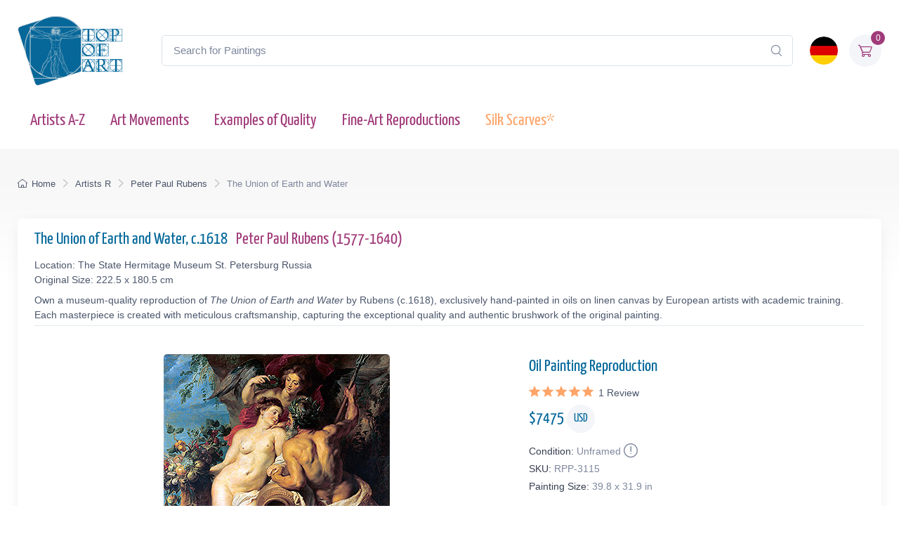

--- FILE ---
content_type: text/html; charset=utf-8
request_url: https://www.topofart.com/artists/Rubens/art-reproduction/3115/The-Union-of-Earth-and-Water.php
body_size: 13561
content:
<!DOCTYPE html>
<html lang="en"> <head>
<meta charset="utf-8"> 
<title>The Union of Earth and Water | Rubens | Painting Reproduction 3115 | TOPofART</title>
<meta name="description" content="The Union of Earth and Water, c.1618 by Peter Paul Rubens | Museum Quality Oil Painting Reproduction and Canvas Print 3115 | TOPofART">
<meta name="robots" content="index, follow">
<link rel="canonical" href="https://www.topofart.com/artists/Rubens/art-reproduction/3115/The-Union-of-Earth-and-Water.php">
<link rel="alternate" hreflang="en" href="https://www.topofart.com/artists/Rubens/art-reproduction/3115/The-Union-of-Earth-and-Water.php">
<link rel="alternate" hreflang="de" href="https://www.topofart.com/de/artists/Rubens/art-reproduction/3115/The-Union-of-Earth-and-Water.php">
<link rel="alternate" hreflang="x-default" href="https://www.topofart.com/artists/Rubens/art-reproduction/3115/The-Union-of-Earth-and-Water.php">
<meta property="fb:app_id" content="258051434976076">
<meta property="og:image" content="https://cdn.topofart.com/images/artists/Peter_Paul_Rubens/paintings-wm/rubens005.jpg">
<meta property="og:image:height" content="400">
<meta property="og:image:width" content="322">
<meta property="og:image:type" content="image/jpeg">
<meta property="og:type" content="product">
<meta property="og:title" content="The Union of Earth and Water | Rubens | Painting Reproduction">
<meta property="og:description" content="The Union of Earth and Water, c.1618 | Peter Paul Rubens | Fine Art Painting Reproduction | TOPofART">
<meta property="og:url" content="https://www.topofart.com/artists/Rubens/art-reproduction/3115/The-Union-of-Earth-and-Water.php">
<meta property="og:site_name" content="TOPofART.com">
<meta property="product:price:amount" content="7475">
<meta property="product:price:currency" content="USD">
<meta property="product:availability" content="instock">
<meta name="twitter:card" content="product">
<meta name="twitter:site" content="@TOPofARTcom">
<meta name="twitter:creator" content="@TOPofARTcom">
<meta name="twitter:title" content="The Union of Earth and Water by Rubens">
<meta name="twitter:description" content="The Union of Earth and Water, c.1618 | Peter Paul Rubens | Fine Art Painting Reproduction 3115 | TOPofART">
<meta name="twitter:image:src" content="https://cdn.topofart.com/images/artists/Peter_Paul_Rubens/paintings-wm/rubens005.jpg">
<meta name="twitter:data1" content="$7475 USD">
<meta name="twitter:label1" content="PRICE">
<meta name="twitter:data2" content="101 x 81 cm (Painting Reproduction)">
<meta name="twitter:label2" content="SIZE">
 <meta name="viewport" content="width=device-width, initial-scale=1">
<link rel="shortcut icon" href="https://cdn.topofart.com/favicon.ico"> <link href="https://cdn.topofart.com/img/apple-touch-icon.png" rel="apple-touch-icon">
<link rel="icon" type="image/png" sizes="16x16" href="https://cdn.topofart.com/img/favicon-16x16.png"> <link rel="icon" type="image/png" sizes="32x32" href="https://cdn.topofart.com/img/favicon-32x32.png">
<link rel="icon" type="image/png" sizes="48x48" href="https://cdn.topofart.com/img/favicon-48x48.png"> <link href="https://cdn.topofart.com/img/apple-touch-icon-152x152.png" rel="apple-touch-icon" sizes="152x152">
<link href="https://cdn.topofart.com/img/apple-touch-icon-167x167.png" rel="apple-touch-icon" sizes="167x167">
<link href="https://cdn.topofart.com/img/apple-touch-icon-180x180.png" rel="apple-touch-icon" sizes="180x180">
<link href="https://cdn.topofart.com/img/apple-touch-icon-120x120.png" rel="apple-touch-icon" sizes="120x120">
<link href="https://cdn.topofart.com/img/apple-touch-icon-76x76.png" rel="apple-touch-icon" sizes="76x76">
<link href="https://cdn.topofart.com/img/android-chrome-192x192.png" rel="icon" sizes="192x192">
<link href="https://cdn.topofart.com/img/android-chrome-512x512.png" rel="icon" sizes="512x512">
<link rel="preconnect" href="https://cdn.topofart.com" crossorigin>
<link rel="dns-prefetch" href="https://cdn.topofart.com">
<link rel="preload" href="https://cdn.topofart.com/topofart.css" as="style">
<link rel="preload" href="https://cdn.topofart.com/images/topofart-paintings-logo.png" as="image">
<link rel="stylesheet" media="screen" href="https://cdn.topofart.com/topofart.css">

 
</head>
  <!-- Body-->
  <body class="handheld-toolbar-enabled">

    <main class="page-wrapper">
      <!-- Navbar 3 Level (Light)-->
      <header class="shadow-sm">
        <!-- Remove "navbar-sticky" class to make navigation bar scrollable with the page.-->
        <div class="navbar-sticky bg-light">
          <div class="navbar navbar-expand-lg navbar-light">
            <div class="container">
            <div class="awe-logo">
            <a class="navbar-brand flex-shrink-0" href="https://www.topofart.com/" title="TOPofART"><div class="awe-logo-img"></div></a>
            </div>
            
<form action="/search/" method="POST" name="simple_search_form" class="input-group d-none d-lg-flex mx-4">
    <input id="searchInput" class="form-control rounded-end pe-5" type="text" name="search_text" placeholder="Search for Paintings">
    <button type="submit" class="btn-clear ci-search position-absolute top-50 end-0 translate-middle-y text-muted fs-base me-3" aria-label="Search"></button>
</form>
<div class="search-backdrop d-none" id="searchBackdrop" onclick="closeSearch()"></div>

<div class="search-container d-none" id="searchContainer">
    <div class="search-header position-relative w-100 p-3 d-flex justify-content-between align-items-center bg-white">
        <div class="flex-grow-1 me-3">
            <input id="searchInputModal" class="form-control form-control-lg" type="text" placeholder="Search for Paintings and Artists">
        </div>
        <button class="btn-close" onclick="closeSearch()"></button>
    </div>

    <div class="search-body">
        <div class="search-filters p-3 d-none d-lg-block border-end" style="width: 300px; overflow-y: auto;">
            <div class="filter-group mb-4">
                <h4 class="fs-5 text-blue">Artist</h4>
                <div class="filter-options" id="artistFilters">
                </div>
                <div class="mt-2 d-none" id="artistShowMore">
                    <button class="alert btn-outline-secondary btn-sm p-1 small" onclick="toggleFilterOptions('artist')">
                        show more
                    </button>
                </div>
            </div>

            <div class="filter-group mb-4">
                <h4 class="fs-5 text-blue">Museum</h4>
                <div class="filter-options" id="museumFilters">
                </div>
                <div class="mt-2 d-none" id="museumShowMore">
                    <button class="alert btn-outline-secondary btn-sm p-1 small" onclick="toggleFilterOptions('museum')">
                        show more
                    </button>
                </div>
            </div>
        </div>

        <div class="results-container flex-grow-1 d-flex flex-column overflow-auto">
            <div id="resultsCount" class="text-muted small pt-4 pb-0 ps-4"></div>
            <div id="results" class="p-3"></div>
        </div>
    </div>
</div>

<script src="https://cdn.topofart.com/scripts/search-modal.js.php?lang=en" defer></script>     
              
              <div class="navbar-toolbar d-flex flex-shrink-0 align-items-center">
              
                <button class="navbar-toggler position-absolute start-50 translate-middle-x" type="button" data-bs-toggle="collapse" data-bs-target="#navbarCollapse" aria-label="Navbar Collapse"><span class="navbar-toggler-icon"></span></button>

<a href="https://www.topofart.com/de/artists/Rubens/art-reproduction/3115/The-Union-of-Earth-and-Water.php">
    <img class="rounded-circle sq-size-40" 
     src="https://cdn.topofart.com/ln/de/flag.png" 
     srcset="https://cdn.topofart.com/ln/de/flag.png 40w,
             https://cdn.topofart.com/ln/de/flag.png?width=60&height=60&enlarge=1 60w"
     sizes="40px"
     width="40" 
     height="40" 
     alt="Language Flag - Deutsch">
    </a>                     
                <div class="navbar-tool ms-3"><a class="navbar-tool-icon-box bg-secondary text-red" href="https://www.topofart.com/shopping-cart/">              
<span class="navbar-tool-label">0</span><i class="navbar-tool-icon ci-cart"></i></a>
                </div>
              </div>
            </div>
          </div>
          <div class="navbar navbar-expand-lg navbar-light navbar-stuck-menu mt-n2 pt-0 pb-2">
            <div class="container">
                <!-- Search-->                                          
                <form action="/search/" method="POST" class="input-group d-lg-none my-3">
                <input id="searchInputMobile" class="form-control rounded-end pe-5" type="text" name="search_text" placeholder="Search for Paintings">
                <button type="submit" class="btn-clear ci-search position-absolute top-50 end-0 translate-middle-y text-muted fs-base me-3" aria-label="Search"></button>
                </form>            
              <div class="collapse navbar-collapse" id="navbarCollapse">

                <!-- Primary menu-->
                <ul class="navbar-nav">
                  <li><a class="nav-link text-red" href="https://www.topofart.com/artists-a-z.php">Artists A-Z</a>
                  </li>                
                  <li><a class="nav-link text-red" href="https://www.topofart.com/art-styles.php">Art Movements</a>
                  </li>
                  <li><a class="nav-link text-red" href="https://www.topofart.com/quality-samples.php?page=1">Examples of Quality</a>
                  </li>
                                 
                  <li class="nav-item dropdown"><div class="nav-link dropdown-toggle pe-yes text-red" data-bs-toggle="dropdown" data-bs-auto-close="outside">Fine-Art Reproductions</div>
                    <div class="dropdown-menu px-2 pb-4">
                      <div class="d-flex flex-wrap flex-sm-nowrap">
                        <div class="mega-dropdown-column pt-3 pt-sm-4 px-2 px-lg-3">
                          <div class="widget widget-links">
                            <p class="fs-sm mb-2">Index of the Recently Added Paintings in our Catalogue</p>
                            <ul class="widget-list">
                              <li class="widget-list-item mb-1"><a class="h4 text-red" href="https://www.topofart.com/new-art-reproductions.php">New Fine-Art Reproductions</a></li>
                            </ul>
                          </div>
                        </div>
                        <div class="mega-dropdown-column pt-4 px-2 px-lg-3">
                          <div class="widget widget-links">
                            <p class="fs-sm mb-2">The Most Popular Oil Painting Reproductions</p>
                            <ul class="widget-list">
                              <li class="widget-list-item mb-1"><a class="h4 text-red" href="https://www.topofart.com/top-100-art-reproductions.php">Top 100 Paintings</a></li>
                            </ul>
                          </div>
                        </div>
                        <div class="mega-dropdown-column pt-4 px-2 px-lg-3">
                          <div class="widget widget-links">
                            <p class="fs-sm mb-2">Expert Advice and Techniques for Artwork Framing</p>
                            <ul class="widget-list">
                              <li class="widget-list-item mb-1"><a class="h4 text-red" href="https://www.topofart.com/framed-art-reproductions.php">Framing Paintings</a></li>
                            </ul>
                          </div>
                        </div>
                      </div>
                    </div>
                  </li>               
                                  
                  <li><a class="nav-link text-orange" href="https://www.topofart.com/scarves-list.php" title="Silk Scarves of Famous Paintings" data-bs-auto-close="outside">Silk Scarves*</a>
                  </li>

                </ul>
              </div>
            </div>
          </div>
        </div>
      </header>
<script type="application/ld+json">
{
  "@context": "https://schema.org",
  "@type": "BreadcrumbList",
  "itemListElement": [{
    "@type": "ListItem",
    "position": 1,
    "name": "Home",
    "item": "https://www.topofart.com/"
  },{
    "@type": "ListItem",
    "position": 2,
    "name": "Artists R",
    "item": "https://www.topofart.com/artists/alphabet/R"
  },{
    "@type": "ListItem",
    "position": 3,
    "name": "Peter Paul Rubens",
    "item": "https://www.topofart.com/artists/Rubens/"
  },{
    "@type": "ListItem",
    "position": 4,
    "name": "The Union of Earth and Water",
    "item": "https://www.topofart.com/artists/Rubens/art-reproduction/3115/The-Union-of-Earth-and-Water.php"
  }]
}
</script><script>
var frameWdth = 0;
var matWdth = 0;
var frameName = "unframed";
var matName = "unframed";
var frame_id = 0;
var mat_id = 0;
var framePrice = 0;
var matPrice = 0;
var frameType = 0;
var matType = 0;
var frmBrdr = 99;
var frmWdth = 322;
var frmHght = 400;

var currencies = {"EUR":{"rate":1,"symbol":"\u20ac","code":"EUR","size":1,"scode":" cm","fullcode":" centimeters","shortcode":" cm","methods":["card","ideal","bancontact","eps","p24"]},"GBP":{"rate":0.86809999999999998,"symbol":"\u00a3","code":"GBP","size":1,"scode":" cm","fullcode":" centimeters","shortcode":" cm","methods":["card"]},"USD":{"rate":1.1741999999999999,"symbol":"$","code":"USD","size":2.54,"scode":" in","fullcode":" inches","shortcode":"\"","methods":["card"]},"USDALL":{"rate":1.1741999999999999,"symbol":"$","code":"USD","size":1,"scode":" cm","fullcode":" centimeters","shortcode":" cm","methods":["card"]}};
var current_currency = 'USD';

var allPaintingData = new Array();
allPaintingData['hand'] = {
    'max_d' : 360,
    'def_w' : 81,
    'def_h' : 101,
    'pCoeff' : 0.8019801980198,
    'add_w' : 0.20370297029703,
    'add_h' : 0.254,
    'new_width' : 81,
    'new_height' : 101
}
allPaintingData['print'] = {
    'max_d' : 130,
    'def_w' : 44.3,
    'def_h' : 55,
    'pCoeff' : 0.80545454545455,
    'add_w' : 0.20458545454545,
    'add_h' : 0.254,
    'new_width' : 44.3,
    'new_height' : 55
};
var thumbnail = "https://cdn.topofart.com/images/artists/Peter_Paul_Rubens/paintings-lg/rubens005.jpg";
var shippingText1 = "Creation Time: 2-3 days";
var shippingText2 = "Creation Time: 7-8 days";
var unfrmText1 = "Rolled-up";
var unfrmText2 = "Framed";

var hand_price = 7474.9572;
var price = 0;
var price_for_square = 0.032548824;


var for_frame_hand = "yes";
var framing_hand = "0";

var for_frame = "yes";
var framing = "yes";

var can_aged = 'yes';
var selected_type = 'hand';
var server_path = '';
var image_path = 'https://www.topofart.com';
var cdn_path = 'https://cdn.topofart.com';
var txt_not_selected = "not selected";
</script><div class="page-title-overlap bg-grey pt-4">
        <div class="container d-lg-flex justify-content-between py-2 py-lg-3 d-none d-sm-none">
            <nav aria-label="breadcrumb">
              <ol class="breadcrumb breadcrumb-dark flex-lg-nowrap justify-content-center justify-content-lg-start">
                <li class="breadcrumb-item"><a class="text-nowrap" href="https://www.topofart.com/"><i class="ci-home"></i>Home</a></li>
                <li class="breadcrumb-item text-nowrap"><a href="https://www.topofart.com/artists/alphabet/R">Artists R</a></li>
                <li class="breadcrumb-item text-nowrap"><a href="https://www.topofart.com/artists/Rubens/">Peter Paul Rubens</a></li>
                <li class="breadcrumb-item text-nowrap active" aria-current="page">The Union of Earth and Water</li>
              </ol>
            </nav>      
        </div>
      </div><div class="container">
        <!-- Gallery + details-->
        <div class="bg-light shadow-lg rounded-3 px-4 py-3 mb-5">       
          <div class="border-bottom pb-1 mb-3 fs-sm">
            <h1 class="h4 text-blue">The Union of Earth and Water, c.1618 <a href="https://www.topofart.com/artists/Rubens/" class="ms-2">Peter Paul Rubens  (1577-1640)</a></h1>
            Location: The State Hermitage Museum St. Petersburg Russia<br>Original Size: 222.5 x 180.5 cm<p class="fs-sm mb-0 mt-2">Own a museum-quality reproduction of <em>The Union of Earth and Water</em> by Rubens (c.1618), exclusively hand-painted in oils on linen canvas by European artists with academic training. Each masterpiece is created with meticulous craftsmanship, capturing the exceptional quality and authentic brushwork of the original painting.</p></div>               
          <div class="px-lg-3">
            <div class="row">           
              <!-- Product gallery-->
              <div class="col-lg-7 pt-lg-4"><picture><source type="image/webp" srcset="https://cdn.topofart.com/images/artists/Peter_Paul_Rubens/paintings-wm/rubens005.jpg"><source type="image/jpeg" srcset="https://cdn.topofart.com/images/artists/Peter_Paul_Rubens/paintings-wm/rubens005.jpg"><img class="rounded-2 mx-auto d-block mb-5 max-dim-800" src="https://cdn.topofart.com/images/artists/Peter_Paul_Rubens/paintings-wm/rubens005.jpg" width="322" height="400" loading="eager" fetchpriority="high" alt="The Union of Earth and Water, c.1618 | Rubens" title="Rubens | The Union of Earth and Water, c.1618"></picture>
<div class="d-none d-sm-block mb-8"></div><script type="application/ld+json">
        {
          "@context": "https://schema.org",
          "@type": "VideoObject",
          "name": "Recreating Rubens: A Video Journey into Museum-Quality Reproductions by TOPofART",
          "description": "Video showcasing the process of hand-painting a Rubens masterpiece with the utmost precision and care for detail.",
          "thumbnailUrl": [
            "https://cdn.topofart.com/images/vimeo/742173153.jpg"
          ],
          "uploadDate": "2020-05-15 15:50:43:00+02:00",
          "duration": "PT5M15S",
          "embedUrl": "https://player.vimeo.com/video/742173153",
          "width": "1920",
          "height": "1080"   
        }
        </script>

    <div class="gallery mx-auto d-block mb-5" style="width: 97%;">
    
    <vimeo-embed>
      <img class="rounded-2 lazyload" src="https://cdn.topofart.com/images/vimeo/742173153.jpg" width="640" height="360" alt="Recreating Rubens: A Video Journey into Museum-Quality Reproductions by TOPofART">
      <iframe class="border-0" src="" data-src="https://player.vimeo.com/video/742173153" width="640" height="360" allow="autoplay; fullscreen; picture-in-picture" title="Recreating Rubens: A Video Journey into Museum-Quality Reproductions by TOPofART"></iframe>
      <button aria-label="Play Video"></button>
    </vimeo-embed> 
      
    <h2 class="fs-5 text-blue mb-0 mt-2">Recreating Rubens: A Video Journey into Museum-Quality Reproductions by TOPofART</h2>
    <p class="fs-sm lh-2">Video showcasing the process of hand-painting a Rubens masterpiece with the utmost precision and care for detail.</p>
    </div></div>
              <!-- Product details-->
              <div class="col-lg-5 pt-4 pt-lg-4">
                <div class="product-details ms-auto pb-3"><h2 class="h4 text-blue mb-2">Oil Painting Reproduction</h2>
                  <div class="d-flex justify-content-between align-items-center mb-2"><div class="pe-yes" onclick="document.location+='#reviews';return false;" data-scroll><div class="star-rating"><div class="star"><i class="star-rating-icon ci-star-filled active"></i><i class="star-rating-icon ci-star-filled active"></i><i class="star-rating-icon ci-star-filled active"></i><i class="star-rating-icon ci-star-filled active"></i><i class="star-rating-icon ci-star-filled active"></i><span class="d-inline-block fs-sm text-body align-middle mt-1 ms-1"><span>1</span> Review</span></div></div></div></div><script type="application/ld+json">
  {
    "@context": "https://schema.org/",
    "@type": "Product",
    "name": "The Union of Earth and Water, c.1618 by Rubens",
    "image": "https://cdn.topofart.com/images/artists/Peter_Paul_Rubens/paintings-wm/rubens005.jpg",
    "description": "Painting Title: The Union of Earth and Water, c.1618 | Artist: Peter Paul Rubens | Fine Art Painting Reproduction",
    "brand": {
      "@type": "Brand",
      "name": "TOPofART"
    },  "aggregateRating": {
      "@type": "AggregateRating",
      "ratingValue": "5.00",
      "bestRating": "5",
      "worstRating": "1",
      "ratingCount": "1"
    },
    "review": [
  {
        "@type": "Review",
        "reviewBody": "A short note to thank you and your colleagues for a fantastic job. The canvass was safely received, and stretched over a frame. The results in a word was a &quot;masterpiece&quot; !. Thank you again.I am sure we shall be in touch shortly.Kind Regards",
        "author": {
          "@type": "Person",
          "name": "Sandy"
        },
        "datePublished": "2014-03-20 00:51:07",
        "reviewRating": {
          "@type": "Rating",
          "ratingValue": "5",     
          "bestRating": "5",
          "worstRating": "1"
        }
      }
    ],  
    "sku": "RPP-3115",
    "mpn": "RPP-3115",
    "material": "Oil on Canvas",
    "offers": {
      "@type": "Offer",
      "category": "Oil Painting Reproduction",   
      "url": "https://www.topofart.com/artists/Rubens/art-reproduction/3115/The-Union-of-Earth-and-Water.php",
      "priceCurrency": "USD",
      "price": "7475",
      "availability": "https://schema.org/InStock",
      "itemCondition": "https://schema.org/NewCondition",

          "shippingDetails": {
          "@type": "OfferShippingDetails",
          "shippingRate": {
            "@type": "MonetaryAmount",
            "value": 0.00,
            "currency": "USD"
          },
          "shippingDestination": {
            "@type": "DefinedRegion",
            "addressCountry": "us"
          },
          "deliveryTime": {
            "@type": "ShippingDeliveryTime",
            "handlingTime": {
              "@type": "QuantitativeValue",
              "minValue": 2,
              "maxValue": 7,
              "unitCode": "DAY"
            },
            "transitTime": {
              "@type": "QuantitativeValue",
              "minValue": 10,
              "maxValue": 15,
              "unitCode": "DAY"
            }
          }
        },

         "hasMerchantReturnPolicy": {
          "@type": "MerchantReturnPolicy",
          "applicableCountry": "us",
          "returnPolicyCategory": "https://schema.org/MerchantReturnFiniteReturnWindow",
          "merchantReturnDays": 14,
          "returnMethod": "https://schema.org/ReturnByMail",
          "returnFees": "ReturnFeesCustomerResponsibility",
          "sameAs": "https://www.topofart.com/return-policy.php"
        }  
  }    
 }
}
  </script><div class="mb-3"><span class="h4 fw-normal text-blue me-1">$<span id="infoPrice_hand">7474.96</span> <span class="circle"><span class="fs-6 secondary circle-content">USD</span></span></span></div>   
    
  <!-- Modal markup -->
  <div class="modal" id="condition" tabindex="-1" role="dialog">
    <div class="modal-dialog" role="document">
      <div class="modal-content">
        <div class="modal-header">
          <h4 class="modal-title">Condition: Unframed</h4>
          <button type="button" class="btn-close" data-bs-dismiss="modal" aria-label="Close"></button>
        </div>
        <div class="modal-body fs-sm">
  
We frame canvas prints only, but not oil paintings.<br>
There is a basic reason for not framing the oil paintings.<br>
The hand-painted oil paintings are expensive product and the risk of damages during transport of stretched on a frame painting is too high.<br>
You can imagine the risk of damaging and breaking the painting when it is stretched on a frame.<br>
The second reason is the post expenses of the framed paintings and carrier limitations of the large shipments.<br>
Sometimes postage costs go beyond the price of the painting itself.<br><br>
*We ship our oil paintings rolled-up. You will be able to stretch and frame your canvas in your local frame-shop.

        </div>
      </div>
    </div>
  </div>

                    <div class="fs-sm mb-1"><span class="text-heading fw-medium me-1">Condition:</span><span class="text-muted" id="Condition">Unframed<a class="nav-link-style fs-sm text-success" href="#condition" aria-label="Painting Condition" data-bs-toggle="modal"><i class="ci-announcement text-muted lead align-middle mt-n1 ms-1"></i></a></span></div>            
                    <div class="fs-sm mb-1"><span class="text-heading fw-medium me-1">SKU:</span><span class="text-muted" id="SKU">RPP-3115</span></div>
            <div class="fs-sm mb-4"><span class="text-heading fw-medium me-1">Painting Size:</span><span class="text-muted" id="infoSize_hand"></span></div><div id="dtlsTp_hand"></div><div class="list-group" id="div_details_hand"> 
      <div><label class="selector btn-outline-secondary d-block w-100 mb-2"><input class="form-check-input me-2" type="radio" name="pprice" checked="checked" value="0" onclick="stSldrVl_hand(0)"><span>39.8 x 31.9 in - $7475</span></label><input type="hidden" name="p_sig_0" id="p_sig_0" value="RPP-3115-3248"><input type="hidden" name="p_h_0" id="p_h_0" value="101"><input type="hidden" name="p_w_0" id="p_w_0" value="81"><input type="hidden" name="p_p_0" id="p_p_0" value="7475"><p class="card-text fs-sm text-muted mb-4">If you want a different size than the offered <a href="https://www.topofart.com/contact.php" aria-label="Contact us"><i class="ci-mail lead align-middle mt-n1 me-2"></i></a></p>
  <form id="hand_shopping_cart" name="shopping_cart" action="https://www.topofart.com/shopping-cart/" method="post">
      <input type="hidden" name="u_id" value="41a432cb14cc6c40a21d3ee3f0c2acb8">
      <input type="hidden" name="med" value="1">
      <input type="hidden" name="art_id" value="113">
      <input type="hidden" name="p_id" value="3115">
      <input type="hidden" name="w" value="81">
      <input type="hidden" name="h" value="101">
      <input type="hidden" name="p" value="0">
      <input type="hidden" name="f1" value="0">
      <input type="hidden" name="f2" value="0"></form><div class="mb-3 d-flex align-items-center">
    <a class="btn btn-primary btn-shadow d-block w-100 fs-4" href="#stop" data-bs-toggle="modal">Oil Painting $<span id="infoTotal_hand">7475</span><i class="ci-cart fs-lg ms-2 me-2"></i>Add to Cart</a></div>
<div class="modal" id="stop" tabindex="-1" role="dialog">
  <div class="modal-dialog" role="document">
    <div class="modal-content">
      <div class="modal-header">
        <h4 class="modal-title">Dear Customer</h4>
        <button type="button" class="btn-close" data-bs-dismiss="modal" aria-label="Close"></button>
      </div>
      <div class="modal-body fs-sm">

We are experiencing an overwhelming workload due to several major projects. To ensure timely delivery, we are temporarily suspending new orders for oil painting reproductions.<br><br>We are deeply humbled by the trust and enthusiasm that our customers have placed in our creations. This has resulted in a surge in demand for our services. We sincerely apologize for any inconvenience caused by this temporary suspension and appreciate your unwavering support.<br><br>Please use form to provide your request. We will review and inform you whether we can accommodate your order in our schedule.<br>We look forward to resuming our full service offerings and continuing to deliver the exceptional quality that you have come to expect from us.


    <form method="POST" action="#" id="requestform">
    <input type="hidden" id="ip" name="ip" value="18.188.139.242">
    <label for="paintingname"></label>
    <input type="text" readonly class="h5 form-control-plaintext text-blue alert alert-accent mb-0" name="paintingname" id="paintingname" value="RPP-3115 - The Union of Earth and Water, c.1618">

    <div class="mb-0 mt-0">
      <label for="yourname" class="form-label"></label>
      <input class="form-control" type="text" name="yourname" id="yourname" placeholder="Your Name" required>
      <div class="valid-feedback">Looks good!</div>
    </div>

<div class="mb-0">
  <label for="youremail" class="form-label"></label>
  <input class="form-control" type="email" name="youremail" id="youremail" placeholder="Your Email" required>
</div>

<div class="mb-3">
  <label for="paintingrequest" class="form-label"></label>
  <textarea class="form-control" name="paintingrequest" id="paintingrequest" rows="4" placeholder="Note" required></textarea>
</div>

<input type="hidden" id="formKey" name="formKey" value="c69a43ddd90d1fa1b18821abea4bbd7d">
  
  <button class="btn btn-primary btn-shadow" type="submit">Submit</button>
</form>

<script>
var encodedUrl = "aHR0cHM6Ly93d3cudG9wb2ZhcnQuY29tL3BhaW50aW5nLXJlcXVlc3QucGhw";
var decodedUrl = atob(encodedUrl); // Decode the URL

document.getElementById("requestform").action = decodedUrl;
</script>

      </div>
    </div>
  </div>
</div>
    <div class="mb-3 d-flex align-items-center">
    <a href="https://www.topartprint.com/artists/Rubens/art-print/3115/The-Union-of-Earth-and-Water.php" title="Order a Canvas Print of The Union of Earth and Water, c.1618 by Rubens from TopArtPrint" class="btn btn-secondary btn-shadow d-block w-100 fs-4">Canvas Print $79.31 | Customize & Buy</a></div><!-- Product panels-->
                    <div class="accordion mb-4" id="productPanels">
                      <div class="accordion-item">
                        <h3 class="accordion-header"><a class="accordion-button fs-5 text-blue" href="#paintingInfo" role="button" data-bs-toggle="collapse" aria-expanded="true" aria-controls="paintingInfo"><i class="ci-announcement text-blue lead align-middle mt-n1 me-2"></i>Description</a></h3>
                        <div class="accordion-collapse collapse show" id="paintingInfo" data-bs-parent="#productPanels">
                          <div class="accordion-body fs-sm lh-2">
                                  
                              <i class="ci-check-circle text-success lead align-middle mt-n1 me-2"></i>Completely Hand Painted<br>
                <i class="ci-check-circle text-success lead align-middle mt-n1 me-2"></i>Painted by European Аrtists with Academic Education<br>
                <i class="ci-check-circle text-success lead align-middle mt-n1 me-2"></i>Museum Quality<br>
                <i class="ci-check-circle text-success lead align-middle mt-n1 me-2"></i>+ 4 cm (1.6") Margins for Stretching<br>
                <span id="shpngTme_hand"><i class="ci-check-circle text-success lead align-middle mt-n1 me-2"></i>Creation Time: 8-9 Weeks</span><br>                         
                
  <!-- Modal markup -->
  <div class="modal" id="free-ship" tabindex="-1" role="dialog">
    <div class="modal-dialog" role="document">
      <div class="modal-content">
        <div class="modal-header">
          <h4 class="modal-title">Shipping Options</h4>
          <button type="button" class="btn-close" data-bs-dismiss="modal" aria-label="Close"></button>
        </div>
        <div class="modal-body fs-sm">
          Free WorldWide Standard Shipping (15-25 business days) <strong>$0.00 USD</strong><br><br>DHL (3-4 business days)<br><br>The price for DHL shipping depends on the weight, the volume, and the destination of the parcel. After adding of the painting to the shopping cart, you can check the price of the shipping services.
        </div>
      </div>
    </div>
  </div>
  <a class="nav-link-style fs-sm text-success" href="#free-ship" data-bs-toggle="modal"><i class="ci-delivery text-success lead align-middle mt-n1 me-2"></i>Free Shipping!</a>


                          </div>
                        </div>
                      </div>
                      <div class="accordion-item">
                        <h3 class="accordion-header"><a class="accordion-button collapsed fs-5 text-blue" href="#creationProcess" role="button" data-bs-toggle="collapse" aria-expanded="true" aria-controls="creationProcess"><i class="ci-image text-blue lead align-middle mt-n1 me-2"></i>Creation Process</a></h3>
                        <div class="accordion-collapse collapse" id="creationProcess" data-bs-parent="#productPanels">
                          <div class="accordion-body fs-sm">
  <p>We create our paintings with museum quality and covering the highest academic standards. Once we get your order, it will be entirely hand-painted with oil on canvas. All the materials we use are the highest level, being totally artist graded painting materials and linen canvas.<br><br>We will add 1.6" (4 cm) additional blank canvas all over the painting for stretching.<br><br>High quality and detailing in every inch are time consuming. The reproduction of <strong>Peter Paul Rubens</strong> also needs time to dry in order to be completely ready for shipping, as this is crucial to not be damaged during transportation.<br>Based on the size, level of detail and complexity we need <strong>8-9</strong> weeks to complete the process.<br><br>In case the delivery date needs to be extended in time, or we are overloaded with requests, there will be an email sent to you sharing the new timelines of production and delivery.<br><br>TOPofART wants to remind you to keep patient, in order to get you the highest quality, being our mission to fulfill your expectations.<br><br>We not stretch and frame our oil paintings due to several reasons:<br>Painting reproduction is a high quality expensive product, which we cannot risk to damage by sending it being stretched.<br>Also, there are postal restrictions, regarding the size of the shipment.<br>Additionally, due to the dimensions of the stretched canvas, the shipment price may exceed the price of the product itself.<br><br>You can stretch and frame your painting in your local frame-shop.</p>
                          </div>
                        </div>
                      </div>                    
                      <div class="accordion-item">
                        <h3 class="accordion-header"><a class="accordion-button collapsed fs-5 text-blue" href="#shippingOptions" role="button" data-bs-toggle="collapse" aria-expanded="true" aria-controls="shippingOptions"><i class="ci-delivery text-blue lead align-middle mt-n1 me-2"></i>Delivery</a></h3>
                        <div class="accordion-collapse collapse" id="shippingOptions" data-bs-parent="#productPanels">
                          <div class="accordion-body fs-sm">
  <p>Once the painting <strong>The Union of Earth and Water</strong> is ready and dry, it will be shipped to your delivery address. The canvas will be rolled-up in a secure postal tube.<br><br>We offer free shipping as well as paid express transportation services.<br><br>After adding your artwork to the shopping cart, you will be able to check the delivery price using the <a class="badge bg-primary pt-1 fs-sm" href="/shopping-cart/">Estimate Shipping and Tax</a> tool.</p>
                          </div>
                        </div>
                      </div>
                      <div class="accordion-item">
                        <h3 class="accordion-header"><a class="accordion-button collapsed fs-5 text-blue" href="#museumQuality" role="button" data-bs-toggle="collapse" aria-expanded="true" aria-controls="museumQuality"><i class="ci-target text-blue fs-lg align-middle mt-n1 me-2"></i>Museum Quality</a></h3>
                        <div class="accordion-collapse collapse" id="museumQuality" data-bs-parent="#productPanels">
                          <div class="accordion-body fs-sm">
  <div class="flags">                       
  <div class="bg-20_years"></div><span> Over 20 Years Experience</span>
  </div>
  <div class="flags mb-3">                      
  <div class="bg-museum_quality"></div><span> Only Museum Quality</span>
  </div>                    
  <p>The paintings we create are only of museum quality. Our academy graduated artists will never allow a compromise in the quality and detail of the ordered painting. TOPofART do not work, and will never allow ourselves to work with low quality studios from the Far East. We are based in Europe, and quality is our highest priority.</p>
                          </div>
                        </div>
                      </div></div></div></div><div id="div_frame_hand" style="display: none;"><div class="topart_46"><div id="slFrmDiv_unframed_hand" class="topart_47">
          <div class="topart_48">
            <p onclick="selectFrame('unframed', 0, 0); infoFrame(0, 0);"><img id="slFrmImg_unframed_hand" src="https://cdn.topofart.com/img/icon-svg/unchecked.svg" width="16" height="16" alt="unselected"></p>
        </div>
        </div></div></div><div id="div_mat_hand" style="display: none;">
        <div class="topart_46">            
      <div id="slMatDiv_unframed_hand">
            <p onclick="selectMat('unframed', 0, 0); infoMat(0, 0);"><img id="slMatImg_unframed_hand" src="https://cdn.topofart.com/img/icon-svg/unchecked.svg" width="16" height="16" alt="unselected"></p>
        </div>
    </div></div>
      <div class="cleaner"></div></div>
              </div>
            </div>
          </div>
        </div>
<div class="my-lg-3 py-4 bg-light shadow-lg rounded-3" id="reviews">
<div class="container pt-md-2">
  <div class="row pb-3">          
            <div class="col-lg-4 col-md-5">
              <h2 class="h4 text-blue mb-4">1 Reviews</h2>
              <div class="star-rating me-2"><i class="star-rating-icon ci-star-filled active"></i><i class="star-rating-icon ci-star-filled active"></i><i class="star-rating-icon ci-star-filled active"></i><i class="star-rating-icon ci-star-filled active"></i><i class="star-rating-icon ci-star-filled active"></i><span class="d-inline-block fs-sm text-body align-middle mt-1 ms-1"><span>1</span> Review</span></div>
              <p class="pt-3 fs-sm text-muted">5.00 Overall rating</p>
            </div>
            <div class="col-lg-8 col-md-7">
            
              <div class="d-flex align-items-center mb-2">
                <div class="text-nowrap me-3"><span class="d-inline-block align-middle text-muted">5</span><i class="ci-star-filled fs-xs ms-1"></i></div>
                <div class="w-100">
                  <div class="progress" style="height: 4px;">
                    <div class="progress-bar bg-success" role="progressbar" aria-label="5" style="width: 100%;" aria-valuenow="100" aria-valuemin="0" aria-valuemax="100"></div>
                  </div>
                </div><span class="text-muted ms-3">1</span>
              </div>
              
              <div class="d-flex align-items-center mb-2">
                <div class="text-nowrap me-3"><span class="d-inline-block align-middle text-muted">4</span><i class="ci-star-filled fs-xs ms-1"></i></div>
                <div class="w-100">
                  <div class="progress" style="height: 4px;">
                    <div class="progress-bar" role="progressbar" aria-label="4" style="width: 0%; background-color: #a7e453;" aria-valuenow="0" aria-valuemin="0" aria-valuemax="100"></div>
                  </div>
                </div><span class="text-muted ms-3">0</span>
              </div>
              
              <div class="d-flex align-items-center mb-2">
                <div class="text-nowrap me-3"><span class="d-inline-block align-middle text-muted">3</span><i class="ci-star-filled fs-xs ms-1"></i></div>
                <div class="w-100">
                  <div class="progress" style="height: 4px;">
                    <div class="progress-bar" role="progressbar" aria-label="3" style="width: 0%; background-color: #ffda75;" aria-valuenow="0" aria-valuemin="0" aria-valuemax="100"></div>
                  </div>
                </div><span class="text-muted ms-3">0</span>
              </div>
              
              <div class="d-flex align-items-center mb-2">
                <div class="text-nowrap me-3"><span class="d-inline-block align-middle text-muted">2</span><i class="ci-star-filled fs-xs ms-1"></i></div>
                <div class="w-100">
                  <div class="progress" style="height: 4px;">
                    <div class="progress-bar" role="progressbar" aria-label="2" style="width: 0%; background-color: #fea569;" aria-valuenow="0" aria-valuemin="0" aria-valuemax="100"></div>
                  </div>
                </div><span class="text-muted ms-3">0</span>
              </div>
              
              <div class="d-flex align-items-center">
                <div class="text-nowrap me-3"><span class="d-inline-block align-middle text-muted">1</span><i class="ci-star-filled fs-xs ms-1"></i></div>
                <div class="w-100">
                  <div class="progress" style="height: 4px;">
                    <div class="progress-bar bg-danger" role="progressbar" aria-label="1" style="width: 0%;" aria-valuenow="0" aria-valuemin="0" aria-valuemax="100"></div>
                  </div>
                </div><span class="text-muted ms-3">0</span>
              </div>
            </div>
          </div>
          <hr class="mt-4 mb-5"><div class="row">
















<div class="cmtx_success_ajax"></div>
<div class="cmtx_error_ajax"></div>


<div class="col-md-12 col-sm-6">
<div class="cmtx_height_below_sort_and_topic"></div><div class="cmtx_average_rating_block"></div><div class="cmtx_pagination_block_top"></div><div class="cmtx_social_block"></div><div class="cmtx_height_above_comment_boxes"></div><div class="product-review pb-4 mb-4 border-bottom" id="cmtx_perm_120"><div class="d-flex mb-3"><div class="d-flex align-items-center me-4 pe-2"><img src="https://cdn.topofart.com/images/avatar-rev.png" width="48" height="49" alt="User Avatar" title="Avatar"><div class="ps-3"><span class="fs-sm mb-0 me-2"><strong>Sandy</strong></span><span class="badge bg-info pt-1">Verified Reviewer</span><br><div class="fs-ms text-muted">20th March 2014 12:51am</div></div></div></div><div style="margin-left:51px;"><div class="star-rating"><i class="star-rating-icon ci-star-filled active"></i><i class="star-rating-icon ci-star-filled active"></i><i class="star-rating-icon ci-star-filled active"></i><i class="star-rating-icon ci-star-filled active"></i><i class="star-rating-icon ci-star-filled active"></i></div><div class="cmtx_height_above_comment_text"></div><div class="fs-md mb-2">A short note to thank you and your colleagues for a fantastic job. The canvass was safely received, and stretched over a frame. The results in a word was a &quot;masterpiece&quot; !. Thank you again.I am sure we shall be in touch shortly.<br>Kind Regards</div><div class="cmtx_height_below_comment_text"></div><div class="cmtx_buttons_block"></div></div></div><div class="cmtx_height_below_comment_boxes"></div><div class="cmtx_rss_block"></div><div class="cmtx_pagination_block_bottom"></div><div class="cmtx_page_number_block"><span class="cmtx_page_number_text"></span></div><div class="cmtx_divider"></div>
</div></div></div></div><div class="container pt-5 mt-3">
        <div class="tns-carousel tns-controls-static tns-controls-outside">
          <div style="height:520px;" class="tns-carousel-inner" data-carousel-options="{&quot;items&quot;: 2, &quot;controls&quot;: true, &quot;nav&quot;: false, &quot;responsive&quot;: {&quot;0&quot;:{&quot;items&quot;:1},&quot;500&quot;:{&quot;items&quot;:2, &quot;gutter&quot;: 18},&quot;768&quot;:{&quot;items&quot;:3, &quot;gutter&quot;: 20}, &quot;1100&quot;:{&quot;items&quot;:4, &quot;gutter&quot;: 0}}}"><div class="card product-card">
    <a href="https://www.topofart.com/artists/Rubens/art-reproduction/3116/Roman-Charity.php" title="Roman Charity, c.1612 | Rubens">
    <div class="card-img-top d-block-prod overflow-hidden" style="height:263px;">
<picture class="rounded-2"><source
      type="image/webp"
      srcset="[data-uri]"
      data-srcset="https://cdn.topofart.com/images/artists/Peter_Paul_Rubens/paintings-lg/rubens006.jpg 1x, https://cdn.topofart.com/images/artists/Peter_Paul_Rubens/paintings-lg/x_rubens006.jpg 1.5x"
    ><source
      type="image/jpeg"
      srcset="[data-uri]"
      data-srcset="https://cdn.topofart.com/images/artists/Peter_Paul_Rubens/paintings-lg/rubens006.jpg 1x, https://cdn.topofart.com/images/artists/Peter_Paul_Rubens/paintings-lg/x_rubens006.jpg 1.5x"
    ><img
      class="rounded-2 lazyload"
      src="[data-uri]"
      data-src="https://cdn.topofart.com/images/artists/Peter_Paul_Rubens/paintings-lg/rubens006.jpg"
      width="263"
      height="204"
      alt="Roman Charity | Rubens | Painting Reproduction"
    ></picture><noscript><img
        class="rounded-2"
        src="https://cdn.topofart.com/images/artists/Peter_Paul_Rubens/paintings-lg/rubens006.jpg"
        width="263"
        height="204"
        alt="Roman Charity | Rubens | Painting Reproduction"
      ></noscript>
    </div>
    <div class="card-body py-2">
    <h3 class="painting-title fs-sm mb-1 d-block text-blue text-truncate">Roman Charity <span class="text-muted">c.1612</span></h3>
      <div class="d-flex justify-content-between mb-2">
        <div class="star-rating mb-2 h-20"></div></div>
  <div class="d-flex justify-content-between"><div class="btn-tag-purple btn-shadow me-2 mb-1 center w-100 fs-sm">Oil Painting<br>$2523</div><div class="btn-tag-blue btn-shadow mb-1 center w-100 fs-sm">Canvas Print<br>$76.44</div></div>
      </div></a>
    <div class="card-body card-body-hidden">
      <div class="fs-xs pb-0">
  SKU: RPP-3116<br>
  Peter Paul Rubens<br>
  Original Size:141 x 180 cm<br>
  The State Hermitage Museum, St. Petersburg, Russia</div></div></div><div class="card product-card">
    <a href="https://www.topofart.com/artists/Rubens/art-reproduction/3117/Perseus-and-Andromeda.php" title="Perseus and Andromeda, c.1620/21 | Rubens">
    <div class="card-img-top d-block-prod overflow-hidden" style="height:263px;">
<picture class="rounded-2"><source
      type="image/webp"
      srcset="[data-uri]"
      data-srcset="https://cdn.topofart.com/images/artists/Peter_Paul_Rubens/paintings-lg/rubens007.jpg 1x, https://cdn.topofart.com/images/artists/Peter_Paul_Rubens/paintings-lg/x_rubens007.jpg 1.5x"
    ><source
      type="image/jpeg"
      srcset="[data-uri]"
      data-srcset="https://cdn.topofart.com/images/artists/Peter_Paul_Rubens/paintings-lg/rubens007.jpg 1x, https://cdn.topofart.com/images/artists/Peter_Paul_Rubens/paintings-lg/x_rubens007.jpg 1.5x"
    ><img
      class="rounded-2 lazyload"
      src="[data-uri]"
      data-src="https://cdn.topofart.com/images/artists/Peter_Paul_Rubens/paintings-lg/rubens007.jpg"
      width="263"
      height="190"
      alt="Perseus and Andromeda | Rubens | Painting Reproduction"
    ></picture><noscript><img
        class="rounded-2"
        src="https://cdn.topofart.com/images/artists/Peter_Paul_Rubens/paintings-lg/rubens007.jpg"
        width="263"
        height="190"
        alt="Perseus and Andromeda | Rubens | Painting Reproduction"
      ></noscript>
    </div>
    <div class="card-body py-2">
    <h3 class="painting-title fs-sm mb-1 d-block text-blue text-truncate">Perseus and Andromeda <span class="text-muted">c.1620/21</span></h3>
      <div class="d-flex justify-content-between mb-2">
        <div class="star-rating mb-2 h-20"></div></div>
  <div class="d-flex justify-content-between"><div class="btn-tag-purple btn-shadow me-2 mb-1 center w-100 fs-sm">Oil Painting<br>$7147</div><div class="btn-tag-blue btn-shadow mb-1 center w-100 fs-sm">Canvas Print<br>$71.07</div></div>
      </div></a>
    <div class="card-body card-body-hidden">
      <div class="fs-xs pb-0">
  SKU: RPP-3117<br>
  Peter Paul Rubens<br>
  Original Size:99.5 x 139 cm<br>
  The State Hermitage Museum, St. Petersburg, Russia</div></div></div><div class="card product-card">
    <a href="https://www.topofart.com/artists/Rubens/art-reproduction/3118/The-Annunciation.php" title="The Annunciation, 1609 | Rubens">
    <div class="card-img-top d-block-prod overflow-hidden" style="height:263px;">
<picture class="rounded-2"><source
      type="image/webp"
      srcset="[data-uri]"
      data-srcset="https://cdn.topofart.com/images/artists/Peter_Paul_Rubens/paintings-lg/rubens008.jpg 1x, https://cdn.topofart.com/images/artists/Peter_Paul_Rubens/paintings-lg/x_rubens008.jpg 1.5x"
    ><source
      type="image/jpeg"
      srcset="[data-uri]"
      data-srcset="https://cdn.topofart.com/images/artists/Peter_Paul_Rubens/paintings-lg/rubens008.jpg 1x, https://cdn.topofart.com/images/artists/Peter_Paul_Rubens/paintings-lg/x_rubens008.jpg 1.5x"
    ><img
      class="rounded-2 lazyload"
      src="[data-uri]"
      data-src="https://cdn.topofart.com/images/artists/Peter_Paul_Rubens/paintings-lg/rubens008.jpg"
      width="237"
      height="263"
      alt="The Annunciation | Rubens | Painting Reproduction"
    ></picture><noscript><img
        class="rounded-2"
        src="https://cdn.topofart.com/images/artists/Peter_Paul_Rubens/paintings-lg/rubens008.jpg"
        width="237"
        height="263"
        alt="The Annunciation | Rubens | Painting Reproduction"
      ></noscript>
    </div>
    <div class="card-body py-2">
    <h3 class="painting-title fs-sm mb-1 d-block text-blue text-truncate">The Annunciation <span class="text-muted">1609</span></h3>
      <div class="d-flex justify-content-between mb-2">
        <div class="star-rating mb-2 h-20"></div></div>
  <div class="d-flex justify-content-between"><div class="btn-tag-purple btn-shadow me-2 mb-1 center w-100 fs-sm">Oil Painting<br>$4503</div><div class="btn-tag-blue btn-shadow mb-1 center w-100 fs-sm">Canvas Print<br>$88.79</div></div>
      </div></a>
    <div class="card-body card-body-hidden">
      <div class="fs-xs pb-0">
  SKU: RPP-3118<br>
  Peter Paul Rubens<br>
  Original Size:224 x 200 cm<br>
  Kunsthistorisches Museum, Vienna, Austria</div></div></div><div class="card product-card">
    <a href="https://www.topofart.com/artists/Rubens/art-reproduction/3119/The-Holy-Family-with-the-Lamb.php" title="The Holy Family with the Lamb, c.1618 | Rubens">
    <div class="card-img-top d-block-prod overflow-hidden" style="height:263px;">
<picture class="rounded-2"><source
      type="image/webp"
      srcset="[data-uri]"
      data-srcset="https://cdn.topofart.com/images/artists/Peter_Paul_Rubens/paintings-lg/rubens009.jpg 1x, https://cdn.topofart.com/images/artists/Peter_Paul_Rubens/paintings-lg/x_rubens009.jpg 1.5x"
    ><source
      type="image/jpeg"
      srcset="[data-uri]"
      data-srcset="https://cdn.topofart.com/images/artists/Peter_Paul_Rubens/paintings-lg/rubens009.jpg 1x, https://cdn.topofart.com/images/artists/Peter_Paul_Rubens/paintings-lg/x_rubens009.jpg 1.5x"
    ><img
      class="rounded-2 lazyload"
      src="[data-uri]"
      data-src="https://cdn.topofart.com/images/artists/Peter_Paul_Rubens/paintings-lg/rubens009.jpg"
      width="194"
      height="263"
      alt="The Holy Family with the Lamb | Rubens | Painting Reproduction"
    ></picture><noscript><img
        class="rounded-2"
        src="https://cdn.topofart.com/images/artists/Peter_Paul_Rubens/paintings-lg/rubens009.jpg"
        width="194"
        height="263"
        alt="The Holy Family with the Lamb | Rubens | Painting Reproduction"
      ></noscript>
    </div>
    <div class="card-body py-2">
    <h3 class="painting-title fs-sm mb-1 d-block text-blue text-truncate">The Holy Family with the Lamb <span class="text-muted">c.1618</span></h3>
      <div class="d-flex justify-content-between mb-2">
        <div class="star-rating mb-2 h-20"></div></div>
  <div class="d-flex justify-content-between"><div class="btn-tag-purple btn-shadow me-2 mb-1 center w-100 fs-sm">Oil Painting<br>$2544</div><div class="btn-tag-blue btn-shadow mb-1 center w-100 fs-sm">Canvas Print<br>$72.68</div></div>
      </div></a>
    <div class="card-body card-body-hidden">
      <div class="fs-xs pb-0">
  SKU: RPP-3119<br>
  Peter Paul Rubens<br>
  Original Size:151 x 113 cm<br>
  Thyssen-Bornemisza Museum, Madrid, Spain</div></div></div><div class="card product-card">
    <a href="https://www.topofart.com/artists/Rubens/art-reproduction/3121/Susanna-and-the-Elders.php" title="Susanna and the Elders, c.1607 | Rubens">
    <div class="card-img-top d-block-prod overflow-hidden" style="height:263px;">
<picture class="rounded-2"><source
      type="image/webp"
      srcset="[data-uri]"
      data-srcset="https://cdn.topofart.com/images/artists/Peter_Paul_Rubens/paintings-lg/rubens011.jpg 1x, https://cdn.topofart.com/images/artists/Peter_Paul_Rubens/paintings-lg/x_rubens011.jpg 1.5x"
    ><source
      type="image/jpeg"
      srcset="[data-uri]"
      data-srcset="https://cdn.topofart.com/images/artists/Peter_Paul_Rubens/paintings-lg/rubens011.jpg 1x, https://cdn.topofart.com/images/artists/Peter_Paul_Rubens/paintings-lg/x_rubens011.jpg 1.5x"
    ><img
      class="rounded-2 lazyload"
      src="[data-uri]"
      data-src="https://cdn.topofart.com/images/artists/Peter_Paul_Rubens/paintings-lg/rubens011.jpg"
      width="182"
      height="263"
      alt="Susanna and the Elders | Rubens | Painting Reproduction"
    ></picture><noscript><img
        class="rounded-2"
        src="https://cdn.topofart.com/images/artists/Peter_Paul_Rubens/paintings-lg/rubens011.jpg"
        width="182"
        height="263"
        alt="Susanna and the Elders | Rubens | Painting Reproduction"
      ></noscript>
    </div>
    <div class="card-body py-2">
    <h3 class="painting-title fs-sm mb-1 d-block text-blue text-truncate">Susanna and the Elders <span class="text-muted">c.1607</span></h3>
      <div class="d-flex justify-content-between mb-2">
        <div class="star-rating mb-2 h-20"></div></div>
  <div class="d-flex justify-content-between"><div class="btn-tag-purple btn-shadow me-2 mb-1 center w-100 fs-sm">Oil Painting<br>$1396</div><div class="btn-tag-blue btn-shadow mb-1 center w-100 fs-sm">Canvas Print<br>$68.21</div></div>
      </div></a>
    <div class="card-body card-body-hidden">
      <div class="fs-xs pb-0">
  SKU: RPP-3121<br>
  Peter Paul Rubens<br>
  Original Size:94 x 65 cm<br>
  Galleria Borghese, Rome, Italy</div></div></div></div>
        </div>
      </div>
            </div><script>
document.querySelectorAll(':is(vimeo-embed, youtube-embed) button').forEach(button => button.addEventListener('click', () => {
  const video = button.previousElementSibling;
  video.src = video.dataset.src;
}))
</script>
<span id="dtlsBtm"></span>
<span id="mnFrmTop"></span>
<span id="mnFrmBtm"></span>
<span id="mnFrmMdlLft"></span>
<span id="mnFrmMdlRght"></span>
<span id="infoFramePrice_hand"></span>
<span id="infoFramePrice_print"></span>
<span id="infoFrameName_print"></span>
<span id="infoMatPrice_hand"></span>
<span id="infoMatPrice_print"></span>
<span id="infoMatName_print"></span>

<script src="https://cdn.topofart.com/scripts/painting_details.js"></script><script>stSldrVl_hand(0);</script><script>chngDtls('details_hand');selectFrame('unframed', 0, 0); selectMat('unframed', 0, 0);</script>
<script>
document.addEventListener("DOMContentLoaded", function () {
    setTimeout(function () {
        var carousels = document.querySelectorAll('.tns-controls');

        carousels.forEach(function (carousel) {
            var prevButton = carousel.querySelector('button[data-controls="prev"]');
            var nextButton = carousel.querySelector('button[data-controls="next"]');

            if (prevButton) {
                prevButton.setAttribute("aria-label", "Previous slide");
                prevButton.setAttribute("title", "Previous slide");
            }

            if (nextButton) {
                nextButton.setAttribute("aria-label", "Next slide");
                nextButton.setAttribute("title", "Next slide");
            }
        });
    }, 500);
});
</script>
<script>
document.addEventListener("DOMContentLoaded", function () {
    setTimeout(function () {
        var hiddenSlides = document.querySelectorAll('.tns-item[aria-hidden="true"]');

        hiddenSlides.forEach(function (slide) {
            var links = slide.querySelectorAll('a');
            links.forEach(function (link) {
                link.setAttribute("tabindex", "-1");
            });
        });
    }, 500);
});
</script>
</main>
            <!-- Footer-->
    <footer class="footer bg-dark pt-5">
      <div class="container">
        <div class="row pb-2">
          <div class="col-md-4 col-sm-6">
            <div class="widget widget-links widget-light pb-2 mb-4">
              <h4 class="widget-title text-light fs-5">About TOPofART</h4>
        <div class="mb-0 fs-ms text-light opacity-50">TOPofART specializes in hand-painted art reproductions with oil paints on canvas, as well as giclée prints on canvas and art paper. We offer mounting and framing of canvas prints ordered from us.</div>
            </div>
      
            <div class="widget widget-links widget-light pb-2 mb-4">
      <h4 class="widget-title text-light fs-5">Testimonials</h4>
      
      
<div class="star-rating"><i class="star-rating-icon ci-star-filled active"></i><i class="star-rating-icon ci-star-filled active"></i><i class="star-rating-icon ci-star-filled active"></i><i class="star-rating-icon ci-star-filled active"></i><i class="star-rating-icon ci-star-filled active"></i></div>             
        <span class="mb-0 fs-ms text-light opacity-50">Customer comments for TOPofART (4.96 of 5) based on <a class="link-white" href="https://www.topofart.com/customer-comments.php?page=1">519 reviews</a><br>We are proud of our oil painting reproductions, but we are happiest when we receive feedback from our customers. See what they say about our paintings.</span>
            </div>
          </div>
          <div class="col-md-4 col-sm-6">
            <div class="widget widget-links widget-light pb-2 mb-4">
              <h4 class="widget-title text-light fs-5">Customer Service</h4>
              <ul class="widget-list">
        
<li class="widget-list-item"><a class="widget-list-link" href="https://www.topofart.com/faq.php">FAQs</a></li><li class="widget-list-item"><a class="widget-list-link" href="https://www.topofart.com/privacy-policy.php">Privacy Policy</a></li><li class="widget-list-item"><a class="widget-list-link" href="https://www.topofart.com/terms-conditions.php">Terms & Conditions</a></li><li class="widget-list-item"><a class="widget-list-link" href="https://www.topofart.com/return-policy.php">Return Policy</a></li>       </ul>
                </div>
                <div class="widget widget-links widget-light pb-2 mb-4">
                  <h4 class="widget-title text-light fs-5">Explore</h4>
                  <ul class="widget-list">
        <li class="widget-list-item"><a class="widget-list-link" href="https://www.topofart.com/contact.php">Contact Us</a></li><li class="widget-list-item"><a class="widget-list-link" href="https://www.topofart.com/blog/">TOPofART Blog</a></li><li class="widget-list-item"><a class="widget-list-link" href="https://www.topofart.com/art-decoration.php">Interior Decorating</a></li>       </ul>
            </div>
          </div>
          <div class="col-md-4">
            <div class="widget pb-2 mb-4">
              <h4 class="widget-title text-light fs-5">Follow Us</h4>
              <div class="d-flex flex-wrap">
               <div class="mb-3"><a class="btn-social bs-light bs-twitter mb-2" href="https://x.com/TOPofARTcom" rel="nofollow noopener noreferrer" target="_blank" aria-label="Twitter"><i class="ci-twitter"></i></a><a class="btn-social bs-light bs-facebook ms-2 mb-2" href="https://www.facebook.com/TOPofART.Paintings/" rel="nofollow noopener noreferrer" target="_blank" aria-label="Facebook"><i class="ci-facebook"></i></a><a class="btn-social bs-light bs-instagram ms-2 mb-2" href="https://www.instagram.com/topofart/" rel="nofollow noopener noreferrer" target="_blank" aria-label="Instagram"><i class="ci-instagram"></i></a><a class="btn-social bs-light bs-vimeo ms-2 mb-2" href="https://vimeo.com/topofart" rel="nofollow noopener noreferrer" target="_blank" aria-label="Vimeo"><i class="ci-vimeo"></i></a><a class="btn-social bs-light bs-youtube ms-2 mb-2" href="https://www.youtube.com/c/TOPofART" rel="nofollow noopener noreferrer" target="_blank" aria-label="YouTube"><i class="ci-youtube"></i></a></div>
              </div>
            </div>
      
            <div class="widget pb-2 mb-4">
              <h4 class="widget-title text-light fs-5">Secure Online Payment</h4>
<div class="d-flex flex-wrap">
  <picture>
    <source type="image/webp" 
            srcset="https://cdn.topofart.com/img/cards-alt.webp 1x" 
            data-srcset="https://cdn.topofart.com/img/cards-alt.webp 1x">
    <source type="image/png" 
            srcset="https://cdn.topofart.com/img/cards-alt.png 1x" 
            data-srcset="https://cdn.topofart.com/img/cards-alt.png 1x">
    <img class="d-inline-block lazyload" 
         src="https://cdn.topofart.com/img/cards-alt.png" 
         data-src="https://cdn.topofart.com/img/cards-alt.png" 
         width="187" height="28" 
         alt="Payment methods: Visa, MasterCard, Amex">
  </picture>
</div>
            </div>
      
            <div class="widget pb-2 mb-4">      
      
              <h4 class="widget-title text-light fs-5">Newsletter</h4>               
  <form class="subscription-form validate" action="https://topofart.us17.list-manage.com/subscribe/post?u=5e83f6319c3666fc1f50dafd3&amp;id=ae2c496766" method="post" name="mc-embedded-subscribe-form" rel="noopener" target="_blank" novalidate>
    <div class="input-group flex-nowrap">
      <i class="ci-mail position-absolute top-50 translate-middle-y text-muted fs-base ms-3"></i>
      <input class="form-control rounded-start" type="email" name="EMAIL" placeholder="Your email" autocomplete="on" required>
      <button class="btn btn-primary" type="submit" name="subscribe">Subscribe*</button>
    </div>
    <div style="position: absolute; left: -5000px;" aria-hidden="true">
      <input type="text" class="subscription-form-antispam" name="b_5e83f6319c3666fc1f50dafd3_ae2c496766" tabindex="-1">
    </div>
    <div class="form-text text-light opacity-50 d-none d-sm-block">*Subscribe to receive special offers, updates and news.</div>
    <div class="subscription-status"></div>
  </form>
            </div>      
      
          </div>
        </div>
      </div>
   
    
      <div class="pt-4 bg-darker">
        <div class="container">
          <div class="pb-4 fs-xs text-light opacity-50 text-center text-md-start">© TOPofART 1998/2025</div>
        </div>
      </div>
    </footer>

    <!-- Back To Top Button--><a class="btn-scroll-top" aria-label="Scroll Top" href="#top" data-scroll><span class="btn-scroll-top-tooltip text-muted fs-sm me-2">Top</span><i class="btn-scroll-top-icon ci-arrow-up">   </i></a>

<script>
  window.lazyLoadOptions = {
    elements_selector: ".lazyload",
  };
</script>   

<script src="https://cdn.topofart.com/topofart.js"></script>
<script src="https://cdn.jsdelivr.net/npm/meilisearch@latest/dist/bundles/meilisearch.umd.js" defer></script>

<script>
  window.BrevoConversationsSetup = {
    groupId: "sfhn3kPkj9rFvgMMY",
    deferredLoading: true,
    chatWidth: 400,
    buttonSize: 60
};
</script>      

<script>
window.addEventListener("scroll", () => {
    setTimeout(() => {
        (function(d, w, c) {
            w.BrevoConversationsID = "662b945583a9d60f3d46c4c1";
            w[c] = w[c] || function() {
                (w[c].q = w[c].q || []).push(arguments);
            };
            var s = d.createElement("script");
            s.async = true;
            s.src = "https://conversations-widget.brevo.com/brevo-conversations.js";
            if (d.head) d.head.appendChild(s);
        })(document, window, "BrevoConversations");
    }, 300);
}, {
    once: true
});
</script>

<script>
document.addEventListener("DOMContentLoaded", function() {
  var lazyloadImages = document.querySelectorAll("img.lazy");    
  var lazyloadThrottleTimeout;
  
  function lazyload () {
    if(lazyloadThrottleTimeout) {
      clearTimeout(lazyloadThrottleTimeout);
    }    
    
    lazyloadThrottleTimeout = setTimeout(function() {
        var scrollTop = window.pageYOffset;
        lazyloadImages.forEach(function(img) {
            if(img.offsetTop < (window.innerHeight + scrollTop)) {
              img.src = img.dataset.src;
              img.classList.remove("lazy");
            }
        });
        if(lazyloadImages.length == 0) { 
          document.removeEventListener("scroll", lazyload);
          window.removeEventListener("resize", lazyload);
          window.removeEventListener("orientationChange", lazyload);
        }
    }, 20);
  }
  
  document.addEventListener("scroll", lazyload);
  window.addEventListener("resize", lazyload);
  window.addEventListener("orientationChange", lazyload);
});
</script>
  
  </body>
</html>